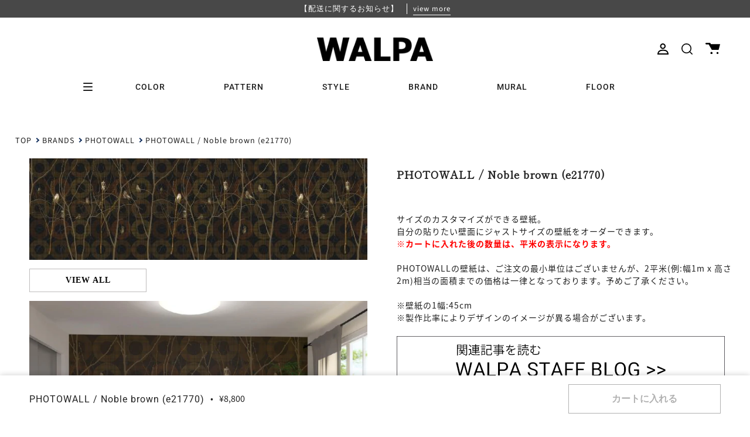

--- FILE ---
content_type: text/javascript
request_url: https://walpa.jp/cdn/shop/t/11/assets/product-howto.js?v=58198310813900446321757289171
body_size: 2
content:
document.addEventListener("DOMContentLoaded",()=>{class ProductHowto extends HTMLElement{constructor(){super(),this.pageHandle=this.getAttribute("data-howto-page-handle"),this.elModalContent=document.querySelector(".js-product-howto-modal-content"),this.setModalOpenEvent()}setModalOpenEvent(){this.addEventListener("click",async()=>{try{const bodyHtml=(await(await fetch(`/pages/${this.pageHandle}.json`)).json()).page?.body_html;if(bodyHtml)this.elModalContent.innerHTML=bodyHtml,this.wrapElements(this.elModalContent),MicroModal.show("product-howto-modal"),setTimeout(()=>{const scrollableContent=document.querySelector(".js-product-howto-modal-content");scrollableContent&&(scrollableContent.scrollTop=0)},50);else throw new Error("body_html is not found")}catch(error){console.error(error),window.location.href="/pages/zenjinrui"}})}wrapElements(container){container.querySelectorAll(".rte table").forEach(table=>{this.wrap(table,"rte__table-wrapper")}),container.querySelectorAll('iframe[src*="youtube.com/embed"], iframe[src*="player.vimeo"], iframe#admin_bar_iframe').forEach(frame=>{this.wrap(frame,"rte__video-wrapper")})}wrap(element,className){const wrapper=document.createElement("div");wrapper.className=className,element.parentNode.insertBefore(wrapper,element),wrapper.appendChild(element)}}customElements.define("product-howto",ProductHowto)});
//# sourceMappingURL=/cdn/shop/t/11/assets/product-howto.js.map?v=58198310813900446321757289171


--- FILE ---
content_type: image/svg+xml
request_url: https://walpa.jp/cdn/shop/t/11/assets/txt-howto.svg?v=59089317581340359511662716933
body_size: 303
content:
<?xml version="1.0" encoding="UTF-8"?><svg id="_レイヤー_2" xmlns="http://www.w3.org/2000/svg" viewBox="0 0 48.31 8.09"><defs><style>.cls-1{fill:#231815;}</style></defs><g id="_レイヤー_4"><g><path class="cls-1" d="M7.13,7.06c0,.08,0,.15,.02,.2,.01,.05,.04,.1,.1,.14,.05,.04,.13,.07,.23,.1,.1,.03,.23,.05,.4,.08,.08,.02,.12,.08,.12,.2,0,.02,0,.06,0,.11,0,.05,0,.09-.02,.12-.26-.02-.53-.03-.82-.04-.29-.01-.54-.02-.77-.02s-.49,0-.79,.02c-.29,.01-.57,.03-.82,.04-.02-.03-.02-.07-.02-.12v-.11c0-.13,.04-.2,.12-.2,.17-.02,.3-.05,.4-.08,.1-.03,.17-.06,.22-.1,.05-.04,.08-.09,.1-.14,.02-.05,.02-.12,.02-.2v-2.82H2.38v2.82c0,.08,0,.15,.02,.2,.01,.05,.04,.1,.1,.14s.13,.07,.23,.1c.1,.03,.23,.05,.4,.08,.08,.02,.12,.08,.12,.2,0,.02,0,.06,0,.11,0,.05,0,.09-.02,.12-.26-.02-.53-.03-.83-.04-.3-.01-.56-.02-.78-.02s-.48,0-.77,.02c-.29,.01-.56,.03-.82,.04-.02-.03-.02-.07-.02-.12v-.11c0-.13,.04-.2,.12-.2,.17-.02,.3-.05,.4-.08,.1-.03,.17-.06,.22-.1,.05-.04,.08-.09,.1-.14,.02-.05,.02-.12,.02-.2V1.04c0-.08,0-.15-.02-.2-.02-.05-.05-.1-.1-.14-.05-.04-.12-.07-.22-.1s-.23-.05-.4-.08c-.08-.02-.12-.09-.12-.2v-.11S0,.12,.02,.08c.26,.02,.53,.03,.82,.04,.29,.01,.54,.02,.77,.02s.48,0,.78-.02c.3-.01,.57-.03,.83-.04,0,.04,.01,.08,.02,.13,0,.05,0,.08,0,.11,0,.11-.04,.18-.12,.2-.17,.02-.3,.05-.4,.08-.1,.03-.18,.06-.23,.1s-.08,.09-.1,.14c-.01,.05-.02,.12-.02,.2V3.6h3.24V1.04c0-.08,0-.15-.02-.2-.02-.05-.05-.1-.1-.14-.05-.04-.12-.07-.22-.1s-.23-.05-.4-.08c-.08-.02-.12-.09-.12-.2v-.11s0-.09,.02-.13c.26,.02,.53,.03,.82,.04,.29,.01,.55,.02,.79,.02s.48,0,.77-.02c.29-.01,.56-.03,.82-.04,0,.04,.01,.08,.02,.13,0,.05,0,.08,0,.11,0,.11-.04,.18-.12,.2-.17,.02-.3,.05-.4,.08-.1,.03-.18,.06-.23,.1-.05,.04-.08,.09-.1,.14-.01,.05-.02,.12-.02,.2V7.06Z"/><path class="cls-1" d="M8.87,4.04c0-.56,.11-1.08,.32-1.57,.21-.49,.5-.92,.87-1.28s.8-.66,1.29-.87,1.02-.32,1.58-.32,1.11,.1,1.61,.3c.5,.2,.93,.48,1.29,.84,.36,.36,.65,.79,.86,1.28s.31,1.04,.31,1.62-.11,1.09-.32,1.58-.5,.92-.87,1.28-.8,.65-1.3,.86-1.02,.32-1.58,.32-1.11-.1-1.61-.3c-.5-.2-.92-.48-1.28-.84-.36-.36-.64-.79-.85-1.28-.21-.49-.31-1.03-.31-1.63Zm4.24,3.42c.34,0,.64-.07,.91-.22,.27-.15,.51-.35,.7-.61s.35-.56,.46-.9c.11-.34,.16-.71,.16-1.1,0-.57-.05-1.1-.16-1.58-.11-.49-.27-.91-.49-1.27-.22-.36-.5-.64-.83-.84s-.72-.31-1.16-.31c-.28,0-.55,.06-.82,.19-.26,.12-.5,.3-.7,.54s-.36,.52-.48,.86c-.12,.34-.18,.72-.18,1.14,0,.59,.06,1.14,.17,1.64,.12,.5,.28,.94,.5,1.3,.22,.36,.49,.65,.81,.85s.68,.31,1.09,.31Z"/><path class="cls-1" d="M23.62,.02s.08-.01,.11-.02c.03,0,.06,0,.08,0,.06,0,.11,.01,.14,.04,.03,.03,.06,.08,.09,.16l1.97,5.18,1.46-4.24c.04-.1,.06-.19,.06-.25,0-.11-.05-.19-.16-.25-.1-.05-.28-.09-.54-.13-.1,0-.14-.08-.14-.23,0-.02,0-.03,0-.05,0-.02,0-.04,0-.07V.08c.15,.02,.34,.03,.59,.04,.25,.01,.49,.02,.7,.02,.23,0,.45,0,.66-.01,.21,0,.39-.02,.55-.05v.1s.01,.05,.02,.07c0,.02,0,.04,0,.06,0,.15-.05,.23-.16,.24-.25,.02-.43,.06-.55,.12-.12,.06-.2,.16-.26,.32l-2.53,7.08s-.07,.01-.08,.01h-.08c-.06,0-.1-.01-.13-.04-.03-.02-.06-.08-.1-.17l-1.96-5.21-1.91,5.4s-.07,.01-.09,.01h-.08c-.06,0-.11-.01-.14-.04-.03-.02-.06-.08-.09-.17L18.46,.94c-.04-.11-.11-.2-.21-.26-.1-.06-.3-.11-.61-.14-.1,0-.16-.09-.16-.25v-.1s0-.08,.02-.1c.12,0,.26,.02,.41,.02,.15,0,.31,.01,.46,.02,.16,0,.31,0,.46,.01,.15,0,.28,0,.39,0,.26,0,.55,0,.86-.02,.31-.01,.59-.03,.84-.04,0,.04,.01,.08,.02,.12s0,.07,0,.1c0,.14-.05,.22-.16,.23-.26,.02-.44,.06-.54,.12-.1,.06-.16,.13-.16,.23,0,.03,0,.06,.01,.09,0,.03,.02,.06,.04,.1l1.57,4.33L23.62,.02Z"/><path class="cls-1" d="M36.55,.74V7.06c0,.08,0,.15,.02,.2,.01,.05,.04,.1,.09,.14,.05,.04,.12,.07,.2,.1,.09,.03,.21,.05,.37,.08,.12,.02,.18,.09,.18,.2,0,.02,0,.06,0,.11,0,.05-.01,.09-.02,.12-.26-.02-.53-.03-.82-.04-.29-.01-.55-.02-.77-.02s-.49,0-.77,.02c-.28,.01-.55,.03-.81,.04-.02-.03-.03-.07-.03-.12,0-.05,0-.08,0-.11,0-.06,0-.1,.03-.14,.02-.04,.07-.06,.16-.08,.3-.04,.48-.09,.56-.16s.11-.18,.11-.34V.74h-1.06c-.22,0-.41,.02-.57,.07-.16,.04-.29,.11-.41,.2s-.22,.21-.31,.36c-.09,.15-.19,.33-.28,.53-.03,.07-.09,.11-.18,.11-.05,0-.1,0-.17-.03-.06-.02-.11-.04-.14-.05,.06-.19,.1-.36,.14-.51,.04-.15,.07-.29,.1-.44,.03-.18,.06-.35,.07-.49,.02-.14,.04-.25,.06-.31,.03-.07,.1-.11,.19-.11,.09,0,.26,.01,.52,.04s.57,.04,.94,.04h3.7c.36,0,.67-.01,.93-.04,.26-.02,.44-.04,.53-.04,.09,0,.15,.04,.19,.11,.02,.06,.04,.17,.05,.31,.01,.14,.04,.31,.08,.49,.02,.14,.05,.29,.09,.44,.04,.15,.09,.32,.15,.51-.04,.02-.09,.03-.15,.05-.06,.02-.11,.03-.16,.03-.09,0-.15-.04-.19-.11-.1-.21-.19-.39-.28-.53-.09-.15-.2-.27-.31-.36-.12-.09-.25-.16-.41-.2s-.34-.07-.56-.07h-1.06Z"/><path class="cls-1" d="M40.19,4.04c0-.56,.11-1.08,.32-1.57,.21-.49,.5-.92,.87-1.28s.8-.66,1.29-.87,1.02-.32,1.58-.32,1.11,.1,1.61,.3c.5,.2,.93,.48,1.29,.84,.36,.36,.65,.79,.86,1.28s.31,1.04,.31,1.62-.11,1.09-.32,1.58-.5,.92-.87,1.28-.8,.65-1.3,.86-1.02,.32-1.58,.32-1.11-.1-1.61-.3c-.5-.2-.92-.48-1.28-.84-.36-.36-.64-.79-.85-1.28-.21-.49-.31-1.03-.31-1.63Zm4.24,3.42c.34,0,.64-.07,.91-.22,.27-.15,.51-.35,.7-.61s.35-.56,.46-.9c.11-.34,.16-.71,.16-1.1,0-.57-.05-1.1-.16-1.58-.11-.49-.27-.91-.49-1.27-.22-.36-.5-.64-.83-.84s-.72-.31-1.16-.31c-.28,0-.55,.06-.82,.19-.26,.12-.5,.3-.7,.54s-.36,.52-.48,.86c-.12,.34-.18,.72-.18,1.14,0,.59,.06,1.14,.17,1.64,.12,.5,.28,.94,.5,1.3,.22,.36,.49,.65,.81,.85s.68,.31,1.09,.31Z"/></g></g></svg>